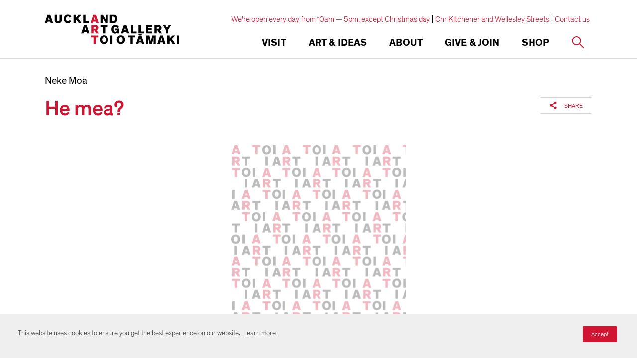

--- FILE ---
content_type: text/html; charset=utf-8
request_url: https://www.google.com/recaptcha/api2/anchor?ar=1&k=6Ldx4iAeAAAAAFEgcm095N58Fv30wW8etBf5MXfE&co=aHR0cHM6Ly93d3cuYXVja2xhbmRhcnRnYWxsZXJ5LmNvbTo0NDM.&hl=en&v=PoyoqOPhxBO7pBk68S4YbpHZ&size=invisible&anchor-ms=20000&execute-ms=30000&cb=2ed2a42x9c0x
body_size: 48843
content:
<!DOCTYPE HTML><html dir="ltr" lang="en"><head><meta http-equiv="Content-Type" content="text/html; charset=UTF-8">
<meta http-equiv="X-UA-Compatible" content="IE=edge">
<title>reCAPTCHA</title>
<style type="text/css">
/* cyrillic-ext */
@font-face {
  font-family: 'Roboto';
  font-style: normal;
  font-weight: 400;
  font-stretch: 100%;
  src: url(//fonts.gstatic.com/s/roboto/v48/KFO7CnqEu92Fr1ME7kSn66aGLdTylUAMa3GUBHMdazTgWw.woff2) format('woff2');
  unicode-range: U+0460-052F, U+1C80-1C8A, U+20B4, U+2DE0-2DFF, U+A640-A69F, U+FE2E-FE2F;
}
/* cyrillic */
@font-face {
  font-family: 'Roboto';
  font-style: normal;
  font-weight: 400;
  font-stretch: 100%;
  src: url(//fonts.gstatic.com/s/roboto/v48/KFO7CnqEu92Fr1ME7kSn66aGLdTylUAMa3iUBHMdazTgWw.woff2) format('woff2');
  unicode-range: U+0301, U+0400-045F, U+0490-0491, U+04B0-04B1, U+2116;
}
/* greek-ext */
@font-face {
  font-family: 'Roboto';
  font-style: normal;
  font-weight: 400;
  font-stretch: 100%;
  src: url(//fonts.gstatic.com/s/roboto/v48/KFO7CnqEu92Fr1ME7kSn66aGLdTylUAMa3CUBHMdazTgWw.woff2) format('woff2');
  unicode-range: U+1F00-1FFF;
}
/* greek */
@font-face {
  font-family: 'Roboto';
  font-style: normal;
  font-weight: 400;
  font-stretch: 100%;
  src: url(//fonts.gstatic.com/s/roboto/v48/KFO7CnqEu92Fr1ME7kSn66aGLdTylUAMa3-UBHMdazTgWw.woff2) format('woff2');
  unicode-range: U+0370-0377, U+037A-037F, U+0384-038A, U+038C, U+038E-03A1, U+03A3-03FF;
}
/* math */
@font-face {
  font-family: 'Roboto';
  font-style: normal;
  font-weight: 400;
  font-stretch: 100%;
  src: url(//fonts.gstatic.com/s/roboto/v48/KFO7CnqEu92Fr1ME7kSn66aGLdTylUAMawCUBHMdazTgWw.woff2) format('woff2');
  unicode-range: U+0302-0303, U+0305, U+0307-0308, U+0310, U+0312, U+0315, U+031A, U+0326-0327, U+032C, U+032F-0330, U+0332-0333, U+0338, U+033A, U+0346, U+034D, U+0391-03A1, U+03A3-03A9, U+03B1-03C9, U+03D1, U+03D5-03D6, U+03F0-03F1, U+03F4-03F5, U+2016-2017, U+2034-2038, U+203C, U+2040, U+2043, U+2047, U+2050, U+2057, U+205F, U+2070-2071, U+2074-208E, U+2090-209C, U+20D0-20DC, U+20E1, U+20E5-20EF, U+2100-2112, U+2114-2115, U+2117-2121, U+2123-214F, U+2190, U+2192, U+2194-21AE, U+21B0-21E5, U+21F1-21F2, U+21F4-2211, U+2213-2214, U+2216-22FF, U+2308-230B, U+2310, U+2319, U+231C-2321, U+2336-237A, U+237C, U+2395, U+239B-23B7, U+23D0, U+23DC-23E1, U+2474-2475, U+25AF, U+25B3, U+25B7, U+25BD, U+25C1, U+25CA, U+25CC, U+25FB, U+266D-266F, U+27C0-27FF, U+2900-2AFF, U+2B0E-2B11, U+2B30-2B4C, U+2BFE, U+3030, U+FF5B, U+FF5D, U+1D400-1D7FF, U+1EE00-1EEFF;
}
/* symbols */
@font-face {
  font-family: 'Roboto';
  font-style: normal;
  font-weight: 400;
  font-stretch: 100%;
  src: url(//fonts.gstatic.com/s/roboto/v48/KFO7CnqEu92Fr1ME7kSn66aGLdTylUAMaxKUBHMdazTgWw.woff2) format('woff2');
  unicode-range: U+0001-000C, U+000E-001F, U+007F-009F, U+20DD-20E0, U+20E2-20E4, U+2150-218F, U+2190, U+2192, U+2194-2199, U+21AF, U+21E6-21F0, U+21F3, U+2218-2219, U+2299, U+22C4-22C6, U+2300-243F, U+2440-244A, U+2460-24FF, U+25A0-27BF, U+2800-28FF, U+2921-2922, U+2981, U+29BF, U+29EB, U+2B00-2BFF, U+4DC0-4DFF, U+FFF9-FFFB, U+10140-1018E, U+10190-1019C, U+101A0, U+101D0-101FD, U+102E0-102FB, U+10E60-10E7E, U+1D2C0-1D2D3, U+1D2E0-1D37F, U+1F000-1F0FF, U+1F100-1F1AD, U+1F1E6-1F1FF, U+1F30D-1F30F, U+1F315, U+1F31C, U+1F31E, U+1F320-1F32C, U+1F336, U+1F378, U+1F37D, U+1F382, U+1F393-1F39F, U+1F3A7-1F3A8, U+1F3AC-1F3AF, U+1F3C2, U+1F3C4-1F3C6, U+1F3CA-1F3CE, U+1F3D4-1F3E0, U+1F3ED, U+1F3F1-1F3F3, U+1F3F5-1F3F7, U+1F408, U+1F415, U+1F41F, U+1F426, U+1F43F, U+1F441-1F442, U+1F444, U+1F446-1F449, U+1F44C-1F44E, U+1F453, U+1F46A, U+1F47D, U+1F4A3, U+1F4B0, U+1F4B3, U+1F4B9, U+1F4BB, U+1F4BF, U+1F4C8-1F4CB, U+1F4D6, U+1F4DA, U+1F4DF, U+1F4E3-1F4E6, U+1F4EA-1F4ED, U+1F4F7, U+1F4F9-1F4FB, U+1F4FD-1F4FE, U+1F503, U+1F507-1F50B, U+1F50D, U+1F512-1F513, U+1F53E-1F54A, U+1F54F-1F5FA, U+1F610, U+1F650-1F67F, U+1F687, U+1F68D, U+1F691, U+1F694, U+1F698, U+1F6AD, U+1F6B2, U+1F6B9-1F6BA, U+1F6BC, U+1F6C6-1F6CF, U+1F6D3-1F6D7, U+1F6E0-1F6EA, U+1F6F0-1F6F3, U+1F6F7-1F6FC, U+1F700-1F7FF, U+1F800-1F80B, U+1F810-1F847, U+1F850-1F859, U+1F860-1F887, U+1F890-1F8AD, U+1F8B0-1F8BB, U+1F8C0-1F8C1, U+1F900-1F90B, U+1F93B, U+1F946, U+1F984, U+1F996, U+1F9E9, U+1FA00-1FA6F, U+1FA70-1FA7C, U+1FA80-1FA89, U+1FA8F-1FAC6, U+1FACE-1FADC, U+1FADF-1FAE9, U+1FAF0-1FAF8, U+1FB00-1FBFF;
}
/* vietnamese */
@font-face {
  font-family: 'Roboto';
  font-style: normal;
  font-weight: 400;
  font-stretch: 100%;
  src: url(//fonts.gstatic.com/s/roboto/v48/KFO7CnqEu92Fr1ME7kSn66aGLdTylUAMa3OUBHMdazTgWw.woff2) format('woff2');
  unicode-range: U+0102-0103, U+0110-0111, U+0128-0129, U+0168-0169, U+01A0-01A1, U+01AF-01B0, U+0300-0301, U+0303-0304, U+0308-0309, U+0323, U+0329, U+1EA0-1EF9, U+20AB;
}
/* latin-ext */
@font-face {
  font-family: 'Roboto';
  font-style: normal;
  font-weight: 400;
  font-stretch: 100%;
  src: url(//fonts.gstatic.com/s/roboto/v48/KFO7CnqEu92Fr1ME7kSn66aGLdTylUAMa3KUBHMdazTgWw.woff2) format('woff2');
  unicode-range: U+0100-02BA, U+02BD-02C5, U+02C7-02CC, U+02CE-02D7, U+02DD-02FF, U+0304, U+0308, U+0329, U+1D00-1DBF, U+1E00-1E9F, U+1EF2-1EFF, U+2020, U+20A0-20AB, U+20AD-20C0, U+2113, U+2C60-2C7F, U+A720-A7FF;
}
/* latin */
@font-face {
  font-family: 'Roboto';
  font-style: normal;
  font-weight: 400;
  font-stretch: 100%;
  src: url(//fonts.gstatic.com/s/roboto/v48/KFO7CnqEu92Fr1ME7kSn66aGLdTylUAMa3yUBHMdazQ.woff2) format('woff2');
  unicode-range: U+0000-00FF, U+0131, U+0152-0153, U+02BB-02BC, U+02C6, U+02DA, U+02DC, U+0304, U+0308, U+0329, U+2000-206F, U+20AC, U+2122, U+2191, U+2193, U+2212, U+2215, U+FEFF, U+FFFD;
}
/* cyrillic-ext */
@font-face {
  font-family: 'Roboto';
  font-style: normal;
  font-weight: 500;
  font-stretch: 100%;
  src: url(//fonts.gstatic.com/s/roboto/v48/KFO7CnqEu92Fr1ME7kSn66aGLdTylUAMa3GUBHMdazTgWw.woff2) format('woff2');
  unicode-range: U+0460-052F, U+1C80-1C8A, U+20B4, U+2DE0-2DFF, U+A640-A69F, U+FE2E-FE2F;
}
/* cyrillic */
@font-face {
  font-family: 'Roboto';
  font-style: normal;
  font-weight: 500;
  font-stretch: 100%;
  src: url(//fonts.gstatic.com/s/roboto/v48/KFO7CnqEu92Fr1ME7kSn66aGLdTylUAMa3iUBHMdazTgWw.woff2) format('woff2');
  unicode-range: U+0301, U+0400-045F, U+0490-0491, U+04B0-04B1, U+2116;
}
/* greek-ext */
@font-face {
  font-family: 'Roboto';
  font-style: normal;
  font-weight: 500;
  font-stretch: 100%;
  src: url(//fonts.gstatic.com/s/roboto/v48/KFO7CnqEu92Fr1ME7kSn66aGLdTylUAMa3CUBHMdazTgWw.woff2) format('woff2');
  unicode-range: U+1F00-1FFF;
}
/* greek */
@font-face {
  font-family: 'Roboto';
  font-style: normal;
  font-weight: 500;
  font-stretch: 100%;
  src: url(//fonts.gstatic.com/s/roboto/v48/KFO7CnqEu92Fr1ME7kSn66aGLdTylUAMa3-UBHMdazTgWw.woff2) format('woff2');
  unicode-range: U+0370-0377, U+037A-037F, U+0384-038A, U+038C, U+038E-03A1, U+03A3-03FF;
}
/* math */
@font-face {
  font-family: 'Roboto';
  font-style: normal;
  font-weight: 500;
  font-stretch: 100%;
  src: url(//fonts.gstatic.com/s/roboto/v48/KFO7CnqEu92Fr1ME7kSn66aGLdTylUAMawCUBHMdazTgWw.woff2) format('woff2');
  unicode-range: U+0302-0303, U+0305, U+0307-0308, U+0310, U+0312, U+0315, U+031A, U+0326-0327, U+032C, U+032F-0330, U+0332-0333, U+0338, U+033A, U+0346, U+034D, U+0391-03A1, U+03A3-03A9, U+03B1-03C9, U+03D1, U+03D5-03D6, U+03F0-03F1, U+03F4-03F5, U+2016-2017, U+2034-2038, U+203C, U+2040, U+2043, U+2047, U+2050, U+2057, U+205F, U+2070-2071, U+2074-208E, U+2090-209C, U+20D0-20DC, U+20E1, U+20E5-20EF, U+2100-2112, U+2114-2115, U+2117-2121, U+2123-214F, U+2190, U+2192, U+2194-21AE, U+21B0-21E5, U+21F1-21F2, U+21F4-2211, U+2213-2214, U+2216-22FF, U+2308-230B, U+2310, U+2319, U+231C-2321, U+2336-237A, U+237C, U+2395, U+239B-23B7, U+23D0, U+23DC-23E1, U+2474-2475, U+25AF, U+25B3, U+25B7, U+25BD, U+25C1, U+25CA, U+25CC, U+25FB, U+266D-266F, U+27C0-27FF, U+2900-2AFF, U+2B0E-2B11, U+2B30-2B4C, U+2BFE, U+3030, U+FF5B, U+FF5D, U+1D400-1D7FF, U+1EE00-1EEFF;
}
/* symbols */
@font-face {
  font-family: 'Roboto';
  font-style: normal;
  font-weight: 500;
  font-stretch: 100%;
  src: url(//fonts.gstatic.com/s/roboto/v48/KFO7CnqEu92Fr1ME7kSn66aGLdTylUAMaxKUBHMdazTgWw.woff2) format('woff2');
  unicode-range: U+0001-000C, U+000E-001F, U+007F-009F, U+20DD-20E0, U+20E2-20E4, U+2150-218F, U+2190, U+2192, U+2194-2199, U+21AF, U+21E6-21F0, U+21F3, U+2218-2219, U+2299, U+22C4-22C6, U+2300-243F, U+2440-244A, U+2460-24FF, U+25A0-27BF, U+2800-28FF, U+2921-2922, U+2981, U+29BF, U+29EB, U+2B00-2BFF, U+4DC0-4DFF, U+FFF9-FFFB, U+10140-1018E, U+10190-1019C, U+101A0, U+101D0-101FD, U+102E0-102FB, U+10E60-10E7E, U+1D2C0-1D2D3, U+1D2E0-1D37F, U+1F000-1F0FF, U+1F100-1F1AD, U+1F1E6-1F1FF, U+1F30D-1F30F, U+1F315, U+1F31C, U+1F31E, U+1F320-1F32C, U+1F336, U+1F378, U+1F37D, U+1F382, U+1F393-1F39F, U+1F3A7-1F3A8, U+1F3AC-1F3AF, U+1F3C2, U+1F3C4-1F3C6, U+1F3CA-1F3CE, U+1F3D4-1F3E0, U+1F3ED, U+1F3F1-1F3F3, U+1F3F5-1F3F7, U+1F408, U+1F415, U+1F41F, U+1F426, U+1F43F, U+1F441-1F442, U+1F444, U+1F446-1F449, U+1F44C-1F44E, U+1F453, U+1F46A, U+1F47D, U+1F4A3, U+1F4B0, U+1F4B3, U+1F4B9, U+1F4BB, U+1F4BF, U+1F4C8-1F4CB, U+1F4D6, U+1F4DA, U+1F4DF, U+1F4E3-1F4E6, U+1F4EA-1F4ED, U+1F4F7, U+1F4F9-1F4FB, U+1F4FD-1F4FE, U+1F503, U+1F507-1F50B, U+1F50D, U+1F512-1F513, U+1F53E-1F54A, U+1F54F-1F5FA, U+1F610, U+1F650-1F67F, U+1F687, U+1F68D, U+1F691, U+1F694, U+1F698, U+1F6AD, U+1F6B2, U+1F6B9-1F6BA, U+1F6BC, U+1F6C6-1F6CF, U+1F6D3-1F6D7, U+1F6E0-1F6EA, U+1F6F0-1F6F3, U+1F6F7-1F6FC, U+1F700-1F7FF, U+1F800-1F80B, U+1F810-1F847, U+1F850-1F859, U+1F860-1F887, U+1F890-1F8AD, U+1F8B0-1F8BB, U+1F8C0-1F8C1, U+1F900-1F90B, U+1F93B, U+1F946, U+1F984, U+1F996, U+1F9E9, U+1FA00-1FA6F, U+1FA70-1FA7C, U+1FA80-1FA89, U+1FA8F-1FAC6, U+1FACE-1FADC, U+1FADF-1FAE9, U+1FAF0-1FAF8, U+1FB00-1FBFF;
}
/* vietnamese */
@font-face {
  font-family: 'Roboto';
  font-style: normal;
  font-weight: 500;
  font-stretch: 100%;
  src: url(//fonts.gstatic.com/s/roboto/v48/KFO7CnqEu92Fr1ME7kSn66aGLdTylUAMa3OUBHMdazTgWw.woff2) format('woff2');
  unicode-range: U+0102-0103, U+0110-0111, U+0128-0129, U+0168-0169, U+01A0-01A1, U+01AF-01B0, U+0300-0301, U+0303-0304, U+0308-0309, U+0323, U+0329, U+1EA0-1EF9, U+20AB;
}
/* latin-ext */
@font-face {
  font-family: 'Roboto';
  font-style: normal;
  font-weight: 500;
  font-stretch: 100%;
  src: url(//fonts.gstatic.com/s/roboto/v48/KFO7CnqEu92Fr1ME7kSn66aGLdTylUAMa3KUBHMdazTgWw.woff2) format('woff2');
  unicode-range: U+0100-02BA, U+02BD-02C5, U+02C7-02CC, U+02CE-02D7, U+02DD-02FF, U+0304, U+0308, U+0329, U+1D00-1DBF, U+1E00-1E9F, U+1EF2-1EFF, U+2020, U+20A0-20AB, U+20AD-20C0, U+2113, U+2C60-2C7F, U+A720-A7FF;
}
/* latin */
@font-face {
  font-family: 'Roboto';
  font-style: normal;
  font-weight: 500;
  font-stretch: 100%;
  src: url(//fonts.gstatic.com/s/roboto/v48/KFO7CnqEu92Fr1ME7kSn66aGLdTylUAMa3yUBHMdazQ.woff2) format('woff2');
  unicode-range: U+0000-00FF, U+0131, U+0152-0153, U+02BB-02BC, U+02C6, U+02DA, U+02DC, U+0304, U+0308, U+0329, U+2000-206F, U+20AC, U+2122, U+2191, U+2193, U+2212, U+2215, U+FEFF, U+FFFD;
}
/* cyrillic-ext */
@font-face {
  font-family: 'Roboto';
  font-style: normal;
  font-weight: 900;
  font-stretch: 100%;
  src: url(//fonts.gstatic.com/s/roboto/v48/KFO7CnqEu92Fr1ME7kSn66aGLdTylUAMa3GUBHMdazTgWw.woff2) format('woff2');
  unicode-range: U+0460-052F, U+1C80-1C8A, U+20B4, U+2DE0-2DFF, U+A640-A69F, U+FE2E-FE2F;
}
/* cyrillic */
@font-face {
  font-family: 'Roboto';
  font-style: normal;
  font-weight: 900;
  font-stretch: 100%;
  src: url(//fonts.gstatic.com/s/roboto/v48/KFO7CnqEu92Fr1ME7kSn66aGLdTylUAMa3iUBHMdazTgWw.woff2) format('woff2');
  unicode-range: U+0301, U+0400-045F, U+0490-0491, U+04B0-04B1, U+2116;
}
/* greek-ext */
@font-face {
  font-family: 'Roboto';
  font-style: normal;
  font-weight: 900;
  font-stretch: 100%;
  src: url(//fonts.gstatic.com/s/roboto/v48/KFO7CnqEu92Fr1ME7kSn66aGLdTylUAMa3CUBHMdazTgWw.woff2) format('woff2');
  unicode-range: U+1F00-1FFF;
}
/* greek */
@font-face {
  font-family: 'Roboto';
  font-style: normal;
  font-weight: 900;
  font-stretch: 100%;
  src: url(//fonts.gstatic.com/s/roboto/v48/KFO7CnqEu92Fr1ME7kSn66aGLdTylUAMa3-UBHMdazTgWw.woff2) format('woff2');
  unicode-range: U+0370-0377, U+037A-037F, U+0384-038A, U+038C, U+038E-03A1, U+03A3-03FF;
}
/* math */
@font-face {
  font-family: 'Roboto';
  font-style: normal;
  font-weight: 900;
  font-stretch: 100%;
  src: url(//fonts.gstatic.com/s/roboto/v48/KFO7CnqEu92Fr1ME7kSn66aGLdTylUAMawCUBHMdazTgWw.woff2) format('woff2');
  unicode-range: U+0302-0303, U+0305, U+0307-0308, U+0310, U+0312, U+0315, U+031A, U+0326-0327, U+032C, U+032F-0330, U+0332-0333, U+0338, U+033A, U+0346, U+034D, U+0391-03A1, U+03A3-03A9, U+03B1-03C9, U+03D1, U+03D5-03D6, U+03F0-03F1, U+03F4-03F5, U+2016-2017, U+2034-2038, U+203C, U+2040, U+2043, U+2047, U+2050, U+2057, U+205F, U+2070-2071, U+2074-208E, U+2090-209C, U+20D0-20DC, U+20E1, U+20E5-20EF, U+2100-2112, U+2114-2115, U+2117-2121, U+2123-214F, U+2190, U+2192, U+2194-21AE, U+21B0-21E5, U+21F1-21F2, U+21F4-2211, U+2213-2214, U+2216-22FF, U+2308-230B, U+2310, U+2319, U+231C-2321, U+2336-237A, U+237C, U+2395, U+239B-23B7, U+23D0, U+23DC-23E1, U+2474-2475, U+25AF, U+25B3, U+25B7, U+25BD, U+25C1, U+25CA, U+25CC, U+25FB, U+266D-266F, U+27C0-27FF, U+2900-2AFF, U+2B0E-2B11, U+2B30-2B4C, U+2BFE, U+3030, U+FF5B, U+FF5D, U+1D400-1D7FF, U+1EE00-1EEFF;
}
/* symbols */
@font-face {
  font-family: 'Roboto';
  font-style: normal;
  font-weight: 900;
  font-stretch: 100%;
  src: url(//fonts.gstatic.com/s/roboto/v48/KFO7CnqEu92Fr1ME7kSn66aGLdTylUAMaxKUBHMdazTgWw.woff2) format('woff2');
  unicode-range: U+0001-000C, U+000E-001F, U+007F-009F, U+20DD-20E0, U+20E2-20E4, U+2150-218F, U+2190, U+2192, U+2194-2199, U+21AF, U+21E6-21F0, U+21F3, U+2218-2219, U+2299, U+22C4-22C6, U+2300-243F, U+2440-244A, U+2460-24FF, U+25A0-27BF, U+2800-28FF, U+2921-2922, U+2981, U+29BF, U+29EB, U+2B00-2BFF, U+4DC0-4DFF, U+FFF9-FFFB, U+10140-1018E, U+10190-1019C, U+101A0, U+101D0-101FD, U+102E0-102FB, U+10E60-10E7E, U+1D2C0-1D2D3, U+1D2E0-1D37F, U+1F000-1F0FF, U+1F100-1F1AD, U+1F1E6-1F1FF, U+1F30D-1F30F, U+1F315, U+1F31C, U+1F31E, U+1F320-1F32C, U+1F336, U+1F378, U+1F37D, U+1F382, U+1F393-1F39F, U+1F3A7-1F3A8, U+1F3AC-1F3AF, U+1F3C2, U+1F3C4-1F3C6, U+1F3CA-1F3CE, U+1F3D4-1F3E0, U+1F3ED, U+1F3F1-1F3F3, U+1F3F5-1F3F7, U+1F408, U+1F415, U+1F41F, U+1F426, U+1F43F, U+1F441-1F442, U+1F444, U+1F446-1F449, U+1F44C-1F44E, U+1F453, U+1F46A, U+1F47D, U+1F4A3, U+1F4B0, U+1F4B3, U+1F4B9, U+1F4BB, U+1F4BF, U+1F4C8-1F4CB, U+1F4D6, U+1F4DA, U+1F4DF, U+1F4E3-1F4E6, U+1F4EA-1F4ED, U+1F4F7, U+1F4F9-1F4FB, U+1F4FD-1F4FE, U+1F503, U+1F507-1F50B, U+1F50D, U+1F512-1F513, U+1F53E-1F54A, U+1F54F-1F5FA, U+1F610, U+1F650-1F67F, U+1F687, U+1F68D, U+1F691, U+1F694, U+1F698, U+1F6AD, U+1F6B2, U+1F6B9-1F6BA, U+1F6BC, U+1F6C6-1F6CF, U+1F6D3-1F6D7, U+1F6E0-1F6EA, U+1F6F0-1F6F3, U+1F6F7-1F6FC, U+1F700-1F7FF, U+1F800-1F80B, U+1F810-1F847, U+1F850-1F859, U+1F860-1F887, U+1F890-1F8AD, U+1F8B0-1F8BB, U+1F8C0-1F8C1, U+1F900-1F90B, U+1F93B, U+1F946, U+1F984, U+1F996, U+1F9E9, U+1FA00-1FA6F, U+1FA70-1FA7C, U+1FA80-1FA89, U+1FA8F-1FAC6, U+1FACE-1FADC, U+1FADF-1FAE9, U+1FAF0-1FAF8, U+1FB00-1FBFF;
}
/* vietnamese */
@font-face {
  font-family: 'Roboto';
  font-style: normal;
  font-weight: 900;
  font-stretch: 100%;
  src: url(//fonts.gstatic.com/s/roboto/v48/KFO7CnqEu92Fr1ME7kSn66aGLdTylUAMa3OUBHMdazTgWw.woff2) format('woff2');
  unicode-range: U+0102-0103, U+0110-0111, U+0128-0129, U+0168-0169, U+01A0-01A1, U+01AF-01B0, U+0300-0301, U+0303-0304, U+0308-0309, U+0323, U+0329, U+1EA0-1EF9, U+20AB;
}
/* latin-ext */
@font-face {
  font-family: 'Roboto';
  font-style: normal;
  font-weight: 900;
  font-stretch: 100%;
  src: url(//fonts.gstatic.com/s/roboto/v48/KFO7CnqEu92Fr1ME7kSn66aGLdTylUAMa3KUBHMdazTgWw.woff2) format('woff2');
  unicode-range: U+0100-02BA, U+02BD-02C5, U+02C7-02CC, U+02CE-02D7, U+02DD-02FF, U+0304, U+0308, U+0329, U+1D00-1DBF, U+1E00-1E9F, U+1EF2-1EFF, U+2020, U+20A0-20AB, U+20AD-20C0, U+2113, U+2C60-2C7F, U+A720-A7FF;
}
/* latin */
@font-face {
  font-family: 'Roboto';
  font-style: normal;
  font-weight: 900;
  font-stretch: 100%;
  src: url(//fonts.gstatic.com/s/roboto/v48/KFO7CnqEu92Fr1ME7kSn66aGLdTylUAMa3yUBHMdazQ.woff2) format('woff2');
  unicode-range: U+0000-00FF, U+0131, U+0152-0153, U+02BB-02BC, U+02C6, U+02DA, U+02DC, U+0304, U+0308, U+0329, U+2000-206F, U+20AC, U+2122, U+2191, U+2193, U+2212, U+2215, U+FEFF, U+FFFD;
}

</style>
<link rel="stylesheet" type="text/css" href="https://www.gstatic.com/recaptcha/releases/PoyoqOPhxBO7pBk68S4YbpHZ/styles__ltr.css">
<script nonce="9lg0_fMjrB8rBydaa_wN3g" type="text/javascript">window['__recaptcha_api'] = 'https://www.google.com/recaptcha/api2/';</script>
<script type="text/javascript" src="https://www.gstatic.com/recaptcha/releases/PoyoqOPhxBO7pBk68S4YbpHZ/recaptcha__en.js" nonce="9lg0_fMjrB8rBydaa_wN3g">
      
    </script></head>
<body><div id="rc-anchor-alert" class="rc-anchor-alert"></div>
<input type="hidden" id="recaptcha-token" value="[base64]">
<script type="text/javascript" nonce="9lg0_fMjrB8rBydaa_wN3g">
      recaptcha.anchor.Main.init("[\x22ainput\x22,[\x22bgdata\x22,\x22\x22,\[base64]/[base64]/[base64]/[base64]/[base64]/[base64]/[base64]/[base64]/[base64]/[base64]\\u003d\x22,\[base64]\\u003d\x22,\x22wrvDoMK0woDDvFfCjS9PTS3CpcO+Tjw9woVxwo9Sw5bDjRdTBMK9VnQlZ0PCqMKGworDrGVEwoEyI0sYHjRqw4tMBj0Cw6hYw4g+ZxJNwp/DgsKsw4/ClsKHwoVOLMOwwqvCkcKzLhPDj2PCmMOEPsOgZMOFw6fDi8K4Vg1ncl/CmG4+HMODTcKCZ2w3TGUbwp5swqvCuMKGfTY5EcKFwqTDusOENsO0wpLDgsKTFEnDoll0w6gaH15dw6xuw7LDgcKZEcK2cB03ZcK7wpAEa1NXRWzDhcOWw5Eew7HDpBjDjzMYbXdFwqxYwqDDi8O+wpk9wq7CiwrCoMOzAsO7w7rDr8OiQBvDnjHDvMOkwo87cgM/w7g+wq5Mw5/Cj3bDiS83KcOWZz5ewovCqy/CkMOkK8K5AsOKMMKiw5vCgsKqw6BpIh1vw4PDosOuw7fDn8KAw7owbMKwR8OBw79fwrnDgXHCsMK3w5/[base64]/Cqh/CpcOGw7jCk8KaPDBrw4BiwpV1LXxmJcOOIcKgwrPClcOHCXXDnMO1wpgdwo8Ew6JFwpPChMKrfsOYw7vDq3HDj1fCl8KuK8KbLSgbw6TDk8KhwobCswV6w6nCq8Knw7Q5M8O/[base64]/[base64]/CoMKrw5/Cp8OZw5LDvcOXNsOCw75mwoLDtnzDs8K3W8OgQcOJeyjDomZRw5ATbMKdwofDnGkHwo0UaMOjE1zDl8Odw4RrwonCoWoiw4bCi15Yw67DkSMXwqkbw6RqLlPCn8OCM8Osw49xwpTCtMK4wqXDmGvDnMKsMsKBw6nClsKTWMO/[base64]/Dk2fDsMOVw6MNwrLCg8Kmwqkrw7sxw7jCswHDtcKlRWbCk2zCq2gNw5LCkMKQw7pTdsKjw43Cp1w9w6DDpcKXwpESw77Ch0lzdsOrYyLDscKhC8OJwrgSwp4uAlfDoMKZBR/CkWFEwowVTcKtwoXCoCXCgcKPwpBJw6HDkzs3woMJw6zDtzfDrnPDpMKJw4fCnC/DtMKFwqzCg8Olwqgxw4HDpClPeXFkwoxgQsKKY8KRI8OPwpNbXgPCtFXDjSHDi8KNEnnDo8KSwrbCiQg8w5vCncOBNAnCtlpmTcKqZinDoWQ9NW90B8OLCkMUZEXDpVjDg3HDk8K1w6TDj8OAbsOoJ1XDhMKJXGR9MMK/w6ZbNhXDk3pqMcKQw5LCoMOZTcOPwq7ColjDusOCw5s+wqLDjxHDoMOVw6dTwrMiwqHDi8KfDMKmw7JRwpHDkk7DnhROw5rDvSjCnhHDjMO0IsOedsO7LnBEwopowrwEwr/DnjZtUiYpwpJrAsKKDEsswprCkV0pJzHCn8OOY8OZwoRpw47Cq8OTLcODw7LDu8K8ci/DssKoWMOGw5LDnEtWwrIaw57DisKzTmklwq7DiwAkw63DrF/ChU8HRlrCscKkw4jCnQ9lw4jDqMKfAldlw4fDjxQHwpnCk3Uqw5PCt8KPMsKfw6QIw7UkQMO5EA3DrsKub8KifCDDkX9MS0IoNHbDvmJiA1TDjMOAEXwOw4QFwpM9G2keN8OHwpTCmmHCscO/XB7CgcOsCloJwoluwoNzdsKUb8OgwpE9woPCscKnw7YQwrxWwpsrHD7Dj1DCosKFCkh3wrrCgDLCgMKRwrAXMsOTw6jCpnl6XMKSCW/ChMOnUMOow4Isw5JNw6Ffwp40M8O8aRk7wpFpw43CqsOLamcSw4LDo1syHcOiw53CkMKDwq1KYVLDmcKxb8O5QA3DshnCiHfDqMKiTjzDkFzDsX7DkMORw5fCiWkGUSk6L3EgIcKCTsKIw7bClknDi00Gw6bCln5HJWjDmArDjsKAwojCmDUGQsO8w608w6dGw7/CvcKaw44IG8OOIjdmwrZhw53CqcKZeSw0PA81w75zwp8vwq3Cg1PCjcKewrkuJcKVwrjCi1LCig7DtcKMWTfDuwc7DjPDm8OBQQIJXC/Dg8OwfRE4acO+w7NKGMOnw4XCjgrDplBZw71wF1dnw64zeXPDo1rCvCzCpMOtw4XCh3xsNgXCqURqwpXChMKQQz0IOEbCtxMBfsOrwo/DgV/DtzHDlMOyw63DoTXCrx7CuMO0wqXCosKWD8O8w79tPGsOfmnCo3bCgUBjw6PDpMOkWyMkMMOpwpTDvGXCiy1wwpDCtHVxUsKzHnHCoQfCksOYAcOLKyvDpcOObcKRHcKpw5rCrgIrHw7DkUAzwphTwqzDgcKhXsK1OsKDEcO3wq/Ci8OTwo4lw4gDw7XCuUzCjzI0Xmd/w5kfw7XCvj9aCU4eVR1kwo9xWWBPAMO3wqbCjWTCuhsLG8OAw7l0wokkw73CucOYwplWOjXDm8KbDhLCvX8Xw4J+wpTCj8KqV8Kww7R6worCv1VvJMO+w4XDlmrDjhnDgsK9w5VLwpdlCF9OwoHDuMKnw6HCiiFww6/DicK+woVvB09LworDgRTDowF1w7vCiSfDiwgCw5LDmwPDkHozw6fDvDnDhcO/[base64]/[base64]/[base64]/[base64]/Ct8OQw7lLDT5HwojDqcKfQyZgH2HCicKdw43DhTwnbsKpwo/DusK7woXCr8OebCPDj1/CrcKBGsOPwrtqYW55MkDCoRlnwpvDrylbSMOcw4/CjMKLVH4vw70NwqnDgA/DhEcGwqkXbMOaBAB4w6jDun/CjBFsWn7CgTg0UMKgHMKIwp7Dh2Mdwrpca8OOw4DDqcOkIcKZw77DgsKnw5tJw5FzTMK2woPDo8KYFSVpYsOXQsOtEcORw6V+d01/wq5hw48uX3tfDzXCqXU4PMOYT3E5IGYpw4B1HcK7w7jCjMOOEhFSw7tlJMO+IsO/[base64]/DhmI/wowNbDXDjMOXwr9gAG5Aw6g5wo/CosKVPMKWJBQ3cV/DgsKbbcORfcOZNF0eBArDhcO/TMOzw7jDoTTCkFtyeVLDkiUWJ1Apw4/DjxvDsB7DoB/Dn8Ozwo3Ds8OpGcOmFcO9woZhYkgdTMK6w5fDvMKRbMOHcGJqB8KMw4ZPw5jCsVFMwojCqMOMwqYYw6hlw7vCgHXCnwbDlh/DsMK3RMOVT1BPw5LDlnDCqkoackjDnznCicOmw73CsMO/ezlAw5nCn8OuXxPClcO8wqkPw59RWMKHBMO6HsKDwrN+QcO8w7JUw7nDqF9USBhqCcKlw6d/NsOYazM6E3R4SMKzTcOnwrQ6w5sIwpERU8KgNMOKG8O/SlvDvSwaw7sZw7/[base64]/Q8OMwpHDl28+wqTCoMOqwoYEw5DDisKJw7fCl0bCg8Obw649KxrDhcOUYTZdEMOAw6sQw7dtKTlHw441wrdGejTDpFAsOMKcSMKoF8K/w5wBwo8Ew4jDsT17E1nDm3tMw51RJntbEsK6wrXDty0PegvCoE/CpsOUJsOmw6PChMODTSYJHCJVLArDhG3Cu2LDhAUHwo9Zw4suwodeUh80IMK0TT9cw7AHPBTCkMK1JUfCs8KOYsOtdsKdwrzDvcK5w5cUw49Qw7UaLsOrfsKZw57DtsOZwp4RHcKpw7pRw6bCnsOyLsK1wqMXwrpNaCxJWSM3wp7DtsK/[base64]/Cs8KSfmfDgMOewqJsw68hwrzDtcOhw6dZw4JeFD9iOsOuBC/[base64]/[base64]/DiFBzLsKNOBBTN8OdFsKvNnYHBxAfUcKiwqQDw4Fxw6PDhMKzOsKYw4MQw5jDgUBzw7xmf8KZwqU3R0krw5gMEcK7wqR7HcKawrDDiMOKw6UawrofwoFCc002F8OVwqMfN8Kgwo/CvMKdw5heM8KpGBQRw5AcfcK/wrPDjhUuwo3DgHIPwqc6w6zDtMK+wpDDt8KxwrvDrFRuw4LCjGU3MAbCpcO3w58+CR4oBWvDljHDoTVuwo5DwrjDi10ewpTCsQPDq3rCjMKeQi3Dk13DrkkUXxPDscKOSUdJw7HDpFvDhArDog1nw4LDkMO7wq/DnW12w6srVsOpEcOtw4PCrMKsUcKqa8OFwpTCrsKdIMO8ZcOkK8OwwonCrMKVw4Vdw5bDuHwYw6h5w6c5w4EkwpTDsyfDpRjDlMOzwrXCn1E0wqDDvMOdAm5hwqvDiU/CoRLDtjrDnG8Xwo0mwrElw50tHgJZGWBSP8OzQMOzw4MRw4/Cjw1qbBUCw4PDsMOQasOBVGEewqDCt8K/w4TDmsOLwqkBw47DqsK8C8KUw6PCosOgVwI4w6jDlzHCmALCsFTDoRPCqynCnHEEVEIawohfwq3Dr0lXwpbCl8OtwobDhcOewr8Rwp4CBsKjwrZNKUMvw4ghIsOXwrY/[base64]/DrGdEfsKdwqzCr1hUwpoRP8Kmwo9UIXNUexxZX8K6YU8BR8OvwpU8YXB/[base64]/wqrCqcOZfcKnBSTCjxk9wpLCl8OFwrXDqsKvBwzCsHIbwrPCkcK2w4l3Rj/CsjAEw61iw7/DmD9resO6aw/DucK5wq1/[base64]/CrMKHw53Cv8O9wowjMwJjD8OKMcOcwqJCbFJcwq5/[base64]/[base64]/TcOVw6XDmcKPR8KcwpgDw5/DtcOle8OGw6/ChG3DhMOXL2MdDS03wp3CowPCp8Otwo1Uw5/Dl8K4wrXCoMOrw40nA301wo4Rw6FqCiJXY8OoNwvCrTVoCcOGw7kbwrdTw5rCu1vClcKCJgLDl8KNwro7wrkQLcKrwr/[base64]/Do3PDp8KSwoNAwr1pWMKNw7/[base64]/CosKMwrpbw4DDr8OoAWvCk0XCs3UxdcKGw7sLwpTCv18cTHktG2A6wp8kDkdcDcOUFXISPVHCisKLL8KswoLDvMOCw5HDti18LMKUwrrDrgsAE8KFw5tGF3vDk1s+NRgtw6vDtMKowo/CgGXCqh4HKcOFAxZEw5/DtHRGw7fDiTLChVlVwrrDsgYoBwfDm2FJwqLDkTrCtMKnwoACdcKVwot0IhrDuzDDgVBZacKUw7I2U8ObLTozaxdWDUfCjE1IGMOrF8O7wo0WMHUswpEjw4jClVNZBMOsSMKvOBvDtTZSXsO8w5HClsOCDsOKw5lZw77CsCU+K30MP8OsIkLClcOsw7k/GcObw70REXghw67CocOkwqTDusKBEcKhw5kVesKuwpnDrz7Ci8K7FcKgw6Asw5rDiSQAQj/CjcKXNENyA8OkHD5qNAvDoyDDjcO6w4PCtQU+JSMbHAjCtMOna8KAZRw1wrwTDMKcwqp3IMOPQcO1woNBG2JeworDgcOmfirDnsKgw79Ow5rDgcKZw6rDkEbDmMOLw7FENsKPGW/[base64]/RMOWwq4Ow4QBbMOQD8Kkw4zDm8KvMEhVw6vChW0bTUNiVMKdbj1XwoLDrEfDgSBhUcKuZcKScX/[base64]/DhjzDtcOvNkvDtcOwFmoDCcKkLCUYe8KpIXzDhcOzw5ZNwo/CpsK6w6YrwpAxw5LCuV3DhU7CkMKoBsO3BT3CgMK/M2XCk8OsG8Obw7Flw7V/eXE+w6MjJg3Cm8KXw7zDmHBKwodjasKIHcOQLMKewosmNVNzw7XDksKMBsKmw7jCrsOaZ3RRYMKtw77DrcKXwq3CkcKmEWXCqMOXw6rCpVbDuyjDsBAaTX3DocOPwpMlLcK7w7oFFsODX8KTw743UV3ChS/CvHrDpGjDvcOgAxbDvAR1w7DDtBTCi8OZHlVyw5bCocK4wrwkw61FO1B7fjsvKcKdw4dvw7QKw5bDmSpmw4Qbw7trwqA8wonClsKVV8OcF1R8HMK0wpxqbcO0w6/DisKSwoR9KsOYw5UvBXRjfMOvQnzCrsKLwo5lwoRaw5zCvcOEAcKfZUTDqcOlwq0POsO9aRJjGcKdaCYiGmluWMKYVFLCslTCqQZ0AWDCnjUVw7Zmw5NwwpDDr8O2worCg8KHcMKSM2/DqlrDmjYCHMK3UMKNdikDw4zDpg1YfMKxw6pvwrZswqVfwr4aw5vDscOPSMKNAsO+SzcYw7dVw5scwqfDk3AURCnDkgM6Om5CwqJXCg13wqpxehnDvMKtQgIgMX9tw7TCl0MVTMKOwrVVw4LCusOIOzBFw7fCiCdfw7MUMnTCvBF0JMOAwoxhw7/CssOVCMOBEyLDvmB+wrTDrMOcRndmw67ClkAyw4zCoXjDqMKfwqAPK8KhwohGXcOCNAvDoRVrwpxow5kFwqjCgBbDisKyKnfDpjHDmyrDgTDCjGxxwpACb33Cj2LCrFQsJMKqw4fDqcKnI1vDo1ZYw5/DkcO7wotyKm7DlMKgQcKoDMKywrVpMArCqsKxTAbDv8KNJxFACMORw5TCnBnCv8KSw47CvnzDikEgw7vDs8K8d8K3wqbCjMKbw7HChGXDjDUlJ8OQPTrCl3zDvTYfCsK7FDMfw5tqDhN3B8OYwpbCkcKAV8KMw7nDhR4Ew7Mqwo/CmDfDlMKZwqYzwo/CuBrCiRzCi1xqdcOzKhrCug7Dnx3CmsOYw58xw4XCscOGaSPDgx1sw6ReScK9KkvDuR0jXWbDt8K1QWpywoxEw6wkwo4hwolWQMKQTsOgw7kYw5t/T8OyecOHwq5PwqHDslVfwqJywr7DncKgw6bDjExjw6TCuMK+JcKEwrvDusKKw6wMFz8jJ8KIVMOlE1Aow44JUMOIwoHDm0w8XDnDhMK+woRVacOnJ3PCtsKNAnotwpB6w4jDlXnDklZTVSLCicKnLcKDwpscYjN+Al1xSsKCw5x4fMOwCMKBSBxFw6/DlcKCwpg3G37Ctk/[base64]/DrXJNCUbCiGFTwoHDumjCoMOrVG7Du3JwwrdgL1jCnsKrw5B+w5vColYpChoMwoQzVMOKKX7CtcOjw500c8OBBcK4w4hcwqt8wrhMw4bCp8KDXBfCthDCscOOIMKAwqUzw7fCjsOHw5vDjAvCh3LCnzo8GcKawrp/wqYsw5FQXMO7QsOowr3DpMOdfCnCtXHDm8K+w6DCgjzChcK8woJXwollwqciwoUVLsOUf33CoMOLSXdWJMKLw6B3YX0Cwpwow7PDrTJYbcODwr8tw4ZyKMO/fsKJwozDhcKDZ37CnAfCnljDgsOKBsKCwqQ3Pg7CrRzCr8O1wpnCt8KOw6jCqEHCrsOUwrDDrMOtwq/DscOEW8KJOmwPLhnDsMOXwpjDgDoeAhRTGcOdJUA1wqzDgT7DscO0wr3Dg8OHw5TDoRvDgiEPw7zCjxbDungiw7fCscKfesKVwoPDr8OlwpwLw5BYwozCjAMYwpQBw4F8JsKXwobCusK/LcKewrXCpS/Ck8KbwpXCvsKRfFrCh8Ojw7lHw7pawq56w7ozw5XCslHDhsOYwp/DisKJw5rCgsOLw7M1w7rDkwHDli0rwpvDsAnCusOkLy1hVifDkF3CgHIsCk1uwp/DhcOJwo7CqcKcDMO3XzI6w7Ikw6xww7bDoMKNwoNSFcOYSFUhBcOiw68xw6smXR9Qw5MXT8KRw7w+wr7CtsKAw4cZwqbDssONSsONecK2ZMKqw7XDocOYwrIfNQofU2kbHsK0w4DDucKiwqjCmsOqw4luwpIUO0IoaTjCsD18woECEcOrw4/Ch3TDqcKicifCjMK3wpHCn8KlJcOxw5nCsMOpwrfChRPCq34TwpHCicOvwrUgw5Itw7TCr8K3w7E0SMO5IcO3XcOjw6fDjFU/[base64]/CuEZ6wrrCjcOowoxww4R7wqHCp8K6wp/[base64]/[base64]/[base64]/Dq2EVIyh7w7HCqcOVIR45worDpsKNw4XCpcOdBCHCtcKaahfCoSnDvAbDtMOlwqjCkSxswpUyUx1mRMKyCVDDp1wOXmzDjcKywozCisKye2TDs8OYw4ojOMKaw7bCpcOSw6TCq8Kuf8O8wpVPw5QTwr7DicK7wr/DucKfwqbDrsKLwpnCtVx5EzLCn8OPSMKBD2VLwopWwpHCm8Kvw4bDpS7CssKbwoLDvy9PLwkpFU7Cs2fCmcOFw6VIwooYEcK9wpjCl8Omw6kJw5d9w544woJ6woZmK8OyJMKcCMKUfcKGw5lxMMOzVsOYwq/Cn3XCssOQIHTCo8OMw7t9wolKX1VOcXbDhXlvwp/Cu8KIWUIzwoXCtHDDrDw/[base64]/w4JrLFjDq8OBw4zCrgYcwpDDjRHChMOrfXIHw70oHMOCw4cuOsOcUsO2U8K5w6vCkcKfwp82I8KQw7MtJDHCtQBQMWnDpl5oQMKCHsO1Oyc0w5h1wqDDgsO6S8OVw7zDk8OMWMONV8OcBMKiw7PDuGHDowUpZ0h/[base64]/DpWjCgcO+asKuGMOqBAfDjMKrwrR/[base64]/DrGfDigHCnwITwpDDsMO7woQdw7cLfMKpN3zCkMKPHsO3wrHDkBYCw57DosK0JwwxdcOEO2ANbsODO2rDl8Kjw5jDs2IQCBocw5/Cm8OHw5dewqjDgEjCjA1hw7LCpldAwqsrXwoqYmvCl8KzwoHCr8OowqE6PivDtD1QwosyPsK1RsOmwqHCmBlWV2HCrj3DvFUsw48Lw4/DjjR2L21/H8Kqw5gfw71SwrNLw4nDhyDDvg3CnsKcw7zDhTAKM8KgwrDDkAwDc8Okw4PDt8KVw57CsUDDpBAHXsODBMO0IMKlwoLDucK6Iz9nwqTCisOpUnYNFMOCLQHCjDtUwohHAlpKbsOHUG/[base64]/DnsKFw6XCtyLCj1dkVsOTw5cgPzbCtcKZLMKSD8OYWRc9MHfCm8O4UTYPacKJUcOgw4UtNSfDpCYVEitjwqZ4w6M/X8KYR8OOw6rDgiPCgFZVWHLCohLCv8K5UsKVbkEFw6AsIibCl0Z+woEBw6fDp8KVPn/CsXfDq8KuZMK2dsOCw4w2X8OWCcKJUWfDuQ95JcOXwp3CvSMUw5fDk8OpdMKqesKHAld/wpN8w69dw44DZA8aZ0DCkQHCvsOOEgc1w4/Cq8OFwo7Chx5/wpMxwoXDkU/Ds2Mlw5rCucO5I8K+IsKsw5RsK8K8wqAKw7nCgsK5czw/U8OrPcK3w4zDkCIOw5U0w6vCum7DmUlKVcK0wqM4wo8wCVvDtMO8S3LDumJZPMKNCVvDhX3CsSbDlgtKH8K7JsKxw5XDp8K6w4DCvMKhRsKZw7TCt0DDlETDgitnw6Bew45hw4tHI8KNw6zDrcOyG8KewoTChDXDvcKecMOcw43ClMOUw4TDgMKwwr1JwrYAwoF/WAjChgLDvF4XX8KHfMKAYMKHw4nDix1uw5oJZgjCrQoBwo0wEwXDisKlwofDpcKCwrjDhg0Hw43CvsOTCsOsw7Jdw6YTCMKgwpJfJ8Ksw4bDjUTCncKew6/ColctA8KQwp0RNDvDmcOXIm7DgMOfMHRoVwLDplDCvmxEw78ZUcKnX8KFw5PCicKzRWHCqsOBwofDlsKgwoRSwqBdNMOIwqXCu8KAw4rDtmzCvMKfC151Q13DhMO/wrAIGThSwoXCqkQyacKkw7ccYsOzXQ3CkT/CkmrDumEJLx7Du8Oow7pqB8O/Hh7CmcKhV1F1wpfDtcOdwoLCn2nDu3B6w7kETcOkNMOsRRQ6wqHCjx3CmsOcKWzDmDNNwrDDpMKrwrYIHMOOXHTCsMKQZUDCsElqecOGBMKtwpTDlcK3bsKGFMKQLyd/[base64]/CvA7CusKSFsKeaVwmbh1/GcOJT8Knw7l/w6DDh8KMwrLClcKTw4vCl1tMRVEaIyUXX1lLw6LCo8K/VMO7dTbCm3XDqMOAw6zCozrDhsOswpd3AkDDpi5uwotufMO5w7lawphnLG/Dh8ObD8Opwp1MZRAuw4jCrMO5OgDCg8Ohw7zDgFTDlcKLBmYywpJGw5hCTcOKwrEGF3TCqyNTw78pRMO8XlTCszrCqjHClkNEBsKoaMKNacK3dcOxQ8Okw6AGD3RvHhzCp8O3ZyvDjcKow5fDok/CjMOnw6BmTwPDtmXCsFF/wpY3esKWW8OFwrF+D0MeUMKSwpx/I8K7chPDnD/DoxsnUwA2YMO+woVdY8KvwpUNwqxnw5XClk5RwqJVRRHDqcOTdMOcKATDulVpCFLCsU/CiMOiXcO1NSUGYSTDpMKhwqPDhC/DiTwLw7nCtQPCqcK7w5DDmcOgTMO0w4DDoMKJdiwRYsKrw6bCqB4vw73DnFPCsMK0JEXDsg5mf1obw4nCnVTCiMKHwr7DlV1/wol7w4p2wrRhREHDl1XDoMKcw5nCqMKKQcKjHF9nZmjDpcK/BD/DjX4hwqLDv15iw5cpGXR6cAxKwrLChsKBJU8MwpnClHFuwokDwoLCpMKAYjDDs8KtwpnCgUTDiRwfw6vDg8KFAMOcwrjCu8Osw7xkw4ZOCcOPKMKqHcOLw5jDg8KTw6HCmk7ChzzCqsOFa8K0w63DtsK0UcO+wpE6QDvCkk/Dh2lPwobCtRRwwrLDlMOQDMOwdsOIOgHDo3PCnMONJMOVwrddw7/ChcKyw5nDjTs4Q8OMJA3Cpy7DjEfCgHTCuVM3wrlAKMK7wpbDr8KKwohwOmHCmVtpH3jDscK9e8ODemhZw7sLQ8K6esO1wpXCjMOVAAnDqMKDwo/Dt3phw6DCicO4PsO6DMOcLjbChcOJTcOgLAE5wrs2wrnCu8KhJ8KEHsO6wpvCrQvDm1Miw5bDkxrDqQ1JwpTCuCIlw5RyUE0zw7k9w6V7RG/DqhHCnMKZw7fDpzjDsMKcaMOYJksyT8KLGMKDwojDhVHDn8OhOsKDGwfCsMKiwqjDr8KuXDPCi8O7e8KdwqVNwqbDq8OmwoTCocOfEBXCg0PCi8KZw7MHw5rCt8KvIW8MD2oXwo7ColYeHy/[base64]/DlkEBbzgrW8KxVwNBWifCmMOdalAzbcOZPsOkwqM5w4hBYMKFanoCwqfCtcKpLhHDqsKNNMKxw7VYwqIzezgEwqPCnC7DkQNBw7dbw6sdKMOQwppLYB/Cn8KCQk0yw5zDlcKow5PDkcONwpvDt1bCgyvCsE7CuHHDtMK0VkDCh2oVIMKvwoNtw6bCvFTDt8OpOH/CpEPDjMOaYcOeIcKuwoLCkwEAw6YFwpACA8KXwpVPw6zCoWrDgcKGEmzCtiQ3ZsONTmnDghdiH0NJZ8KFwrHCv8Ohw4J+K1/CscKpTiZBw7IEMUnDuXDCh8K7RMKhBsOBR8KgwrPCsyjDq13CncKsw6djw6hEZ8K1woTCkSnDumTDgQvDjW/DggfCpGTDv34kQGfCuhUNUklbKcK+emnDmcO8wpHDmcKxwoRhw5s0w7XDjU/Cv2B3csKCOBY6SQHClMKhVR7DoMOPwrjDozAFKlvClMKUwoxCd8Kdw4QEwrtwGcOvaA4UMcOcw71ab35EwpEQdMOVwocBwqFCLcOURhfDu8OHw4Bbw6/DlMOOL8Kqw7MVbMKWFgTDnETCsxvCjURzwpEOZi8NHSHDpl8uLMOTw4Naw4rCncKBwq7CiXFGD8ORQsK8UWhZVsOew5gnw7HCmRx2w60qwoFuw4XCljt8Dy1aJcOdwrfDlTzCtsKlwrPCkXLCsnXDpBgFwq3DlmNAw6LDsmYfY8OIREZqMsOoU8KWX3/DlMKtKcKVwo3CkMKkZhh3wqELZQtKwqVrw7TCiMKRw5vCkyzCvcOpw5ELEMKBSWDDn8OrbFwiwprCu0vDucOqD8KyB35YHGTCpMOLw5rChHDDvXjCisOgwrJEdcOkwrzClmbCsTUVwoIwJsK0wqTCocKAw57DvcK9alTCpsKeEx/DozJ0OcO8w5wVLh9eCilhw6MUw7ABTFQ6wrTCvsOXYG/CkwAiTMOTRELDucOrUsOEwpxpPkDDssKVU1bCtcKMKW5PQMO+OsKsG8K0w5XCicKLw7duYsOGK8KWw4RHG0fDlMKmbV3DqCcTwpltwrJIFifDnWUgw4ZQQCzCnxzCr8O7w7sUw6B1J8K/KsKZDMKxQMKGwpHDm8Opw7DDolFdw4p4MWBEV1k2B8ONSsK5fsOKfcKOflldw6daw4LCscKBE8K4ZcOWwp1DO8OOwoALw77CucKZwpRVw6EUwojDgyo+WCXDjsOXesOrwoLDlMKOL8KWIcOPM2jDr8K3w7nCoDF/wpLDj8KQNcKAw7UPH8Oow7/CpThHJXxOwrYHUj3Dk0VHwqHChsK6w4IHwr3DusO2w5PCjsKsGk/CsEnCk1zDosKGw4MfccKGQ8O4wrA8Ek/CgkPCmSEUw6FwRDDCi8O/[base64]/CtRVeX8O2wqDCkcO1wq7CvcKwwrUmYcKCwqM0w7bDkTBWBEgNEMORwp/DrsKXw5jCh8KQCCwLeV1tMMKxwq1Fw7Zwwq7Dk8Ovw7jCjhJTwodhw4XDkcOqw4jDlcKUJxI+w5c0PjIFwpvDlDB0wptowqHDnsKOwrBPNnA2ZsK+w6x1woQ0UhRVZMOww6kNbXkkZVLCoX/Dlxgpw7vCqGbCuMOCCWdGYsKZw6HDtT/CuwgGFRzDqcOOwpcKwrF2YcK7w4fDtMKMwrPDq8OqwpnCi8KDccOywrvCmA/CosKsw7krdMKpYXFWwqHCiMOVw6/CgA7Drnxewr/DmFUfw55uw6DCm8OqcRDDg8OcwoNvw4TCtlUkAA/CukjCqsOww7HCgMOmNMKsw6UzHMOow73DksOQQA3ClXbDt1IJwqbCmSLCksKZKA9DD2XCh8O8bMKccBjChQ/CnsOtwpElwpzCthHDmlFsw6PDinfCvCrDpsOjVcKNwqDDj1cKBDPDmDlAHMKQRcOgWQQND0bDlHUxVl3CpWgow55gwq3CuMKpWsORwqjDmMO/[base64]/DhMOCwoQSw5nDqSTDhMK9wrgNw5JYw6wuX0DCpU8Kw6XCjm/Do8KmW8K0wpkXwo/[base64]/ehrCr2bDo1/DnQM4L8KxwqNdwrvCnsOzw57Dn3fCiWYzIjNTN05VUcK2BxVxw5TDvcKjNT4WKsO5cQJWwobCscOxwoV4wpfDqzjDtDPCg8K/HGHClWUkEXAJH1c9w70tw4rCiF7CnMOzw7XCiHIUwobCjnkOwrTCtBMhLCDCiH3Cu8KFw4Mxw6fCvMOmwqTDuMKzw5skcRBJfcKtf31vw4jCgMO1aMOQOMOoR8Kuw5fDvXd8J8O9LsKqwoFFwpnDmzTDtlHDvMKow5/[base64]/wp8rYMKJwoZRwqjDlxXCk1DDuwwaZyzCq8Oyw6/Cu8O/CSjDnk/CsUPDixbCi8KaZMKqKcOJwqhPVsKZw5ZxLsOuw6wcNsOLwpNFIikgIjnCvcOdAkHCqAnCtTXDgCnDtRd3csK5ORIbw4/CusKmw4M/w6xxE8O8URbDmQvCvMKRw5x0b0zDlMOZwpI/Y8OcwovCt8KFb8OQwq7CmAgzw4rClUZmfcO/wpbCgcOPOMKbNMKOw5cAYMOfwoRTZcO6wrbDiD7DgMKfJUfCm8KwUMOmbMOGw5PDvMKVTSPDucK6wpzCgsO0ScKWwrDDiMOTw45twrI5FhYbw4N/SV1tYSLDjl3Du8O2AsKbXcOZw5QMXsOJFsK2w6YCwr/CnsKew4rDoQDDg8K7WMOuQBlSazHCo8OXOMOow6nDjMK8wqJmw6/DtTI+AVbDgCNBXmQtZU49w6tkI8OBwrA1CCDCq07DjMOTw48OwqdSG8KaFxHDrAoOUcKzcAZlw5XCscO9M8KUXVtjw7trEVTCisOIPwnDlTBAwpzCvMKcw7cOwo3Cn8KRaMKpM3zDiW3Dj8OTw5fCoDk+wrzDhcKSwo/[base64]/[base64]/woh+VcOCXCXCpzpFwqQHw5PDhGFUwp90KMONTFHDpVXCkSoJP3IMw6RcwpbDkxJiwq5gwrh/ACDDt8OhFMOlwrnCqGIUfx9mGTnDisOww7rClMKRw5ByP8OaRUQuwqTDogcjw5/DicKPSjfDlMK/w5E7KFnDtgBVw5N1wp3Cpm9tV8KoXR9ww44OIsK9woM+wp5of8OWLsOow4J5UiHDhV7CtcK4GMKGF8KUE8Kaw5TClcKvwp4lw4XDgm0Nw7/DrkrCqE5vw4kNI8K7GifDhMOOwrLDqcO9S8OHUsKcMW8+w45IwqQLAcOpw6TDiXfDjHtDFsK6O8KgwrTCmMKBwp/[base64]/DtMKHw7/Dr3vCqXzCmMKkw6jCrMOFw5/CtxDDt8KjCcK5THLDucOkwo3DgcKaw6nDnsKGw64SV8ONw6pJYyV1wrMzwqNeA8KgwpbCqhzDjcKCw5vCmsKKLEdEwqMiwr/CisKBwogfMsKgJHDDr8ORwrzCi8OdwqrCozrCmSTCscOEwojDiMOIwocIwoVnP8O3wrsgwpQWa8OKwrAceMK7w59LSMKjwq58w4hBw5XCnibDuBbCs0fCnMONEsKEw6Z4wrLCrsO6LMOkKjQRB8KVWwx7XcK8PcK2YsKqMMORwr/CuDLDq8OTw6fDmzTCvSFMVybCiylLw4prw7UJwqLCgR/DoyLDsMKIMsOpwplMwqrDuMKEwoDCvF4ZM8K3YMO9w5jCgMOTHwBmA1PConAuwrfCp2F4w6/DukHCgFsMw4QfMB/Ct8KrwrEGw4XDgnF2NMKhCMKnNMKYT15+CcKobsOCw6dsWlnDsmfCkMKgdHJdGQZnwoUBDcKZw7xvw6bCoHN/w4DDvwHDhsOYw6bDjwLDvhPDoF1dw4bDtnYKa8OQL37CtTLCtcKuw5knGR9Kw5EfCcOkXsK3BUklNkjCnkDCiMKmJ8O6I8OtZS7CgcKYY8KAZwTCmFbDgMKEDcKPwrLDohJXTjEOw4HDosOgw4jCtcOtw4DDhMOleDVywrnDvVDDosKywqw/WCHCpcORVn5HwqbDuMOiw7Urw77CoG91w5MPwqJhaFrDgTcBw7LDg8OMB8K7w5ZROgh2OjDDmcKmPXPCh8OgGHd9wrTCnH5OwpXDj8OwV8Otw7PCgMOYdUsNBsOowpw1c8OtSmUgHsOKw6XCk8OHw4bCo8K9bsKqwpQyPMKFwp/CjErDqcOTSFLDqDwywrR4wozCksOhwpN5WkfDqsOZCk9JMmNQwo/[base64]/QlrDgsKJFcO6HEF/NU7DjDZxEgEUw6MjXmbDqysIKwjCtTduwp9twqRfOsOXasOLwo3DpcOXQMK/w7UYLQcEa8K/wpzDssOKwohdw4kHw7jCt8K0Y8OGwqIabMKcwo9cw7vCtMO5w4NyDcKaLsOfdsOnw4NXw79rw5IFw4vCiS9Iw7LCoMKEw5JcD8KNIg/Cr8KTdw/CpEXDj8OBwpnDricFwrDChsOXYsOOeMKewqYrQXFbw67DhsKxwrZLbg3DosKKwpXDij0wwqPDocO5Dg/[base64]/DscOmwrLCs8KuXyEHw5w/[base64]/Dn8O0ccKQa8KVH8O6DMKcP1cdwp4Qw4lpGMOmHcOeXwI6wpzCr8KCwozDlzlNwrY8w6HCusKwwrQGbcOWwpfCu3HCsVfDnsO2w4lrVcKvwog3w67CiMK4wo/CuE7CnhQcb8OwwoRgcMKoEMK0RhlHalRVw6PDhcKqZ0kXScOLwrwIwoUAw7FLCAp4GW4CDcKdYcKXwrXDkcKhwrDCmGHDt8O/[base64]/w7gXwovDnsKEPQXDgQs1worDnxFMZFfDjsO/woIOw6HDuR9MAMKCw6JMwrXDqcO/[base64]/Cl1wQPRjChUDCgCV6BmrDlMOMw5/[base64]/[base64]/DvBLCtzrDswHDoMKuPMOjbirDncO7WMKjw54jTzvDpQXCuxLCrxZEw7DCnzkCwobCssKAwqtRwol9MwDDpMK/[base64]/FcO/[base64]/Cnl0/HMOAw5vCri5FEk3DsVM/w5ZsIsOrw68WQl3Dg8O6eiM0w4Z8csOSw4vDuMKuAMKoFcKPw73DusO8VQhOwrAHYMKeSsKAwqrDkirCuMOWw5/Cuictd8OeCErCvEQ2wqR1M1NUwrfCuXJow7fCo8OewpYxUsKSwqbDh8O8OsOXwp7ChsOdwpLDnj/ClmUTZEXDrcK8V0pywrzCv8KcwrFJw4PDscOrwqzChWYUVHk+w7Q/w5zCoTImw5QYw64Jw6rDrcOZQ8KaXMOjwpbCucK+wp7DvmRIw5XDk8OYHQFfLMKVf2fDojvCoHvCjcOXVMOsw7zDrcOUDnfCisKawqoBIcKUwpDDikbCrMO3PWrDr3rCmTzDtXbDiMOHw7ZewrbCoTrChAQUwogPwpx4MMKFPMOiw4NowoBaw6rCiU/DmXESw7nDmxTCkgPDjjRfwpbDocKSwqFBbzDCpAnCvcODw5wlw6TDvsKJwqzCimHCucKOwprDtsO0w5QwMR3Ct1fDhRgLOmDCv2AGw59hw43Dm1fDik/CjcKNw5PCugQBworDo8K3wpU7GsOKwoNVLWjDul4GY8ODw6otw5nCkMO1w7XDgsO4e3XDu8Ksw77Cig3DtsO8C8Oewp3DicKLwp3DsU0oGcKaM1crwr0DwqhUwqFjwqlIw7HCg2UWEsOrwolpw5ZGMnYMwp/[base64]/Cl1LCkMO7KWLCrSJCFGDDpWfDicKAwq3CgMOIKkvDjSApwpXCpjwQwrXDo8KtwqB7w7/DuHRwBA/DosOewrR+NsOqw7HDsxLDhMKBWg7CiRYyw6fCisOmwod4wrNHKcK9EzxXbsKuw7g8YMOqF8O7w7vChcK0w7nDnigVPsKXScOjRULCizttwq0Nw5U1ZsO5w6HCsgDChj9sU8K3FsKrwr4PSnMxXjQhDcKZwoDCq3nDlMKswrHDnCAfPwgxWkl2w7UVwp/Dpndyw5fDhhfCpnvDnsOHBsOfH8KNwrxlTiLDgcOwEFjDh8OVwqTDsxXDiX01wrPDpgdYwoTCpjjDmsOPw6psw43DlMO6w6pXw4BTwrlVwrQxOcKLFMKEIU/[base64]/DjGTCkcKmw4PDjlAqwrVWw7MuwoEfb8KySsONN2fDjsK6w4tfBzJ+acOHDhwjXsK3wo59NMOrDcOTKsKaVgDCnUV6AsOIw5lhwrXCicKywq/DnsOQVzErw7V3M8OHw6bDhsKvDcOZJcOMw604w55xwqzCp0LCg8KwTkUiLyTDl1vCkDMmV0QgBT3DoUnDqWzDisKDfQc2b8KKwqnCugzDjjXDjMONwoDCl8KAw49rw5lHXHLCpQ/[base64]\\u003d\\u003d\x22],null,[\x22conf\x22,null,\x226Ldx4iAeAAAAAFEgcm095N58Fv30wW8etBf5MXfE\x22,0,null,null,null,0,[21,125,63,73,95,87,41,43,42,83,102,105,109,121],[1017145,304],0,null,null,null,null,0,null,0,null,700,1,null,0,\x22CvYBEg8I8ajhFRgAOgZUOU5CNWISDwjmjuIVGAA6BlFCb29IYxIPCPeI5jcYADoGb2lsZURkEg8I8M3jFRgBOgZmSVZJaGISDwjiyqA3GAE6BmdMTkNIYxIPCN6/tzcYADoGZWF6dTZkEg8I2NKBMhgAOgZBcTc3dmYSDgi45ZQyGAE6BVFCT0QwEg8I0tuVNxgAOgZmZmFXQWUSDwiV2JQyGAA6BlBxNjBuZBIPCMXziDcYADoGYVhvaWFjEg8IjcqGMhgBOgZPd040dGYSDgiK/Yg3GAA6BU1mSUk0GhkIAxIVHRTwl+M3Dv++pQYZxJ0JGZzijAIZ\x22,0,0,null,null,1,null,0,1,null,null,null,0],\x22https://www.aucklandartgallery.com:443\x22,null,[3,1,1],null,null,null,1,3600,[\x22https://www.google.com/intl/en/policies/privacy/\x22,\x22https://www.google.com/intl/en/policies/terms/\x22],\x22fWalxiqO5xryUWLUSqf5mCWS0xiVOkJJuopcBFgVdog\\u003d\x22,1,0,null,1,1768430866266,0,0,[41,8,45,233,75],null,[86,189,61,107,188],\x22RC-TTlTzjhS1o7I4A\x22,null,null,null,null,null,\x220dAFcWeA6e5eKDd_9ZzclNoWwNzjNhyTWfk90D9fxh2MXE4pUzDBXUzCyIfUS9Fy7z25myOTs9ukczHX81bTezcr2depzgla9pKQ\x22,1768513666214]");
    </script></body></html>